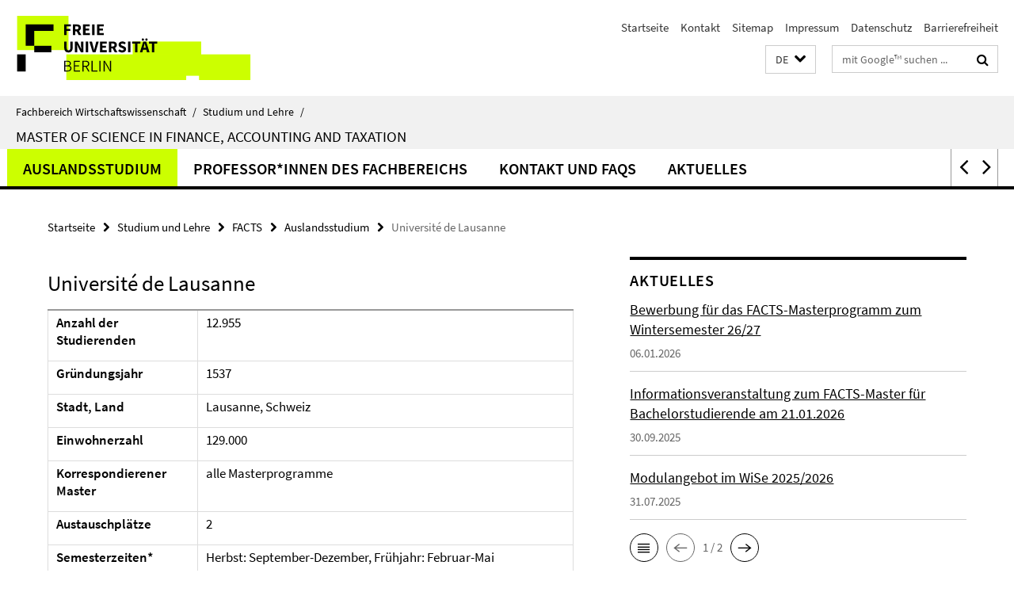

--- FILE ---
content_type: text/html; charset=utf-8
request_url: https://www.wiwiss.fu-berlin.de/studium-lehre/master/facts/index.html?comp=navbar&irq=1&pm=0
body_size: 945
content:
<!-- BEGIN Fragment default/25123017/navbar-wrapper/18326683/1759240383/?023652:1800 -->
<!-- BEGIN Fragment default/25123017/navbar/74acd7ce0ec3b1e42eeb9ace39cb5098097b4e48/?225504:86400 -->
<nav class="main-nav-container no-print nocontent" style="display: none;"><div class="container main-nav-container-inner"><div class="main-nav-scroll-buttons" style="display:none"><div id="main-nav-btn-scroll-left" role="button"><div class="fa fa-angle-left"></div></div><div id="main-nav-btn-scroll-right" role="button"><div class="fa fa-angle-right"></div></div></div><div class="main-nav-toggle"><span class="main-nav-toggle-text">Menü</span><span class="main-nav-toggle-icon"><span class="line"></span><span class="line"></span><span class="line"></span></span></div><ul class="main-nav level-1" id="fub-main-nav"><li class="main-nav-item level-1" data-index="0" data-menu-item-path="/studium-lehre/master/facts/Termine" data-menu-shortened="0" id="main-nav-item-Termine"><a class="main-nav-item-link level-1" href="/studium-lehre/master/facts/Termine/index.html">Termine</a></li><li class="main-nav-item level-1" data-index="1" data-menu-item-path="/studium-lehre/master/facts/Zulassungsvoraussetzungen" data-menu-shortened="0" id="main-nav-item-Zulassungsvoraussetzungen"><a class="main-nav-item-link level-1" href="/studium-lehre/master/facts/Zulassungsvoraussetzungen/index.html">Bewerbung</a></li><li class="main-nav-item level-1" data-index="2" data-menu-item-path="/studium-lehre/master/facts/Fachliche-Voraussetzungen-und-Selbsteinschaetzungstest" data-menu-shortened="0" id="main-nav-item-Fachliche-Voraussetzungen-und-Selbsteinschaetzungstest"><a class="main-nav-item-link level-1" href="/studium-lehre/master/facts/Fachliche-Voraussetzungen-und-Selbsteinschaetzungstest/index.html">Fachliche Voraussetzungen</a></li><li class="main-nav-item level-1" data-index="3" data-menu-item-path="/studium-lehre/master/facts/Studieninhalte" data-menu-shortened="0" id="main-nav-item-Studieninhalte"><a class="main-nav-item-link level-1" href="/studium-lehre/master/facts/Studieninhalte/index.html">Studieninhalte</a></li><li class="main-nav-item level-1" data-index="4" data-menu-item-path="/studium-lehre/master/facts/lehrangebot" data-menu-shortened="0" id="main-nav-item-lehrangebot"><a class="main-nav-item-link level-1" href="/studium-lehre/master/facts/lehrangebot/index.html">Stundenplan</a></li><li class="main-nav-item level-1" data-index="5" data-menu-item-path="/studium-lehre/master/facts/Studien-_und_Pruefungsordnung" data-menu-shortened="0" id="main-nav-item-Studien-_und_Pruefungsordnung"><a class="main-nav-item-link level-1" href="/studium-lehre/master/facts/Studien-_und_Pruefungsordnung/index.html">Studienordnung</a></li><li class="main-nav-item level-1" data-index="6" data-menu-item-path="/studium-lehre/master/facts/Auslandsstudium_im_FACTS-Master" data-menu-shortened="0" id="main-nav-item-Auslandsstudium_im_FACTS-Master"><a class="main-nav-item-link level-1" href="/studium-lehre/master/facts/Auslandsstudium_im_FACTS-Master/index.html">Auslandsstudium</a></li><li class="main-nav-item level-1" data-index="7" data-menu-item-path="/studium-lehre/master/facts/Dozenten" data-menu-shortened="0" id="main-nav-item-Dozenten"><a class="main-nav-item-link level-1" href="/studium-lehre/master/facts/Dozenten/index.html">Professor*innen des Fachbereichs</a></li><li class="main-nav-item level-1" data-index="8" data-menu-item-path="/studium-lehre/master/facts/faqs" data-menu-shortened="0" id="main-nav-item-faqs"><a class="main-nav-item-link level-1" href="/studium-lehre/master/facts/faqs/index.html">Kontakt und FAQs</a></li><li class="main-nav-item level-1" data-index="9" data-menu-item-path="/studium-lehre/master/facts/aktuelles" data-menu-shortened="0" id="main-nav-item-aktuelles"><a class="main-nav-item-link level-1" href="/studium-lehre/master/facts/aktuelles/index.html">Aktuelles</a></li></ul></div><div class="main-nav-flyout-global"><div class="container"></div><button id="main-nav-btn-flyout-close" type="button"><div id="main-nav-btn-flyout-close-container"><i class="fa fa-angle-up"></i></div></button></div></nav><script type="text/javascript">$(document).ready(function () { Luise.Navigation.init(); });</script><!-- END Fragment default/25123017/navbar/74acd7ce0ec3b1e42eeb9ace39cb5098097b4e48/?225504:86400 -->
<!-- END Fragment default/25123017/navbar-wrapper/18326683/1759240383/?023652:1800 -->


--- FILE ---
content_type: text/html; charset=utf-8
request_url: https://www.wiwiss.fu-berlin.de/studium-lehre/master/facts/aktuelles/index.html?irq=1&page=1
body_size: 988
content:
<!-- BEGIN Fragment default/25123017/news-box-wrapper/1/78330034/1759240422/?020845:113 -->
<!-- BEGIN Fragment default/25123017/news-box/1/377e1a114348335ed3ac3255b837ee4d1e90e574/?030652:3600 -->
<a href="/studium-lehre/master/facts/aktuelles/Bewerbung-fuer-das-FACTS-Masterprogramm-zum-Wintersemester-26_271.html"><div class="box-news-list-v1-element"><p class="box-news-list-v1-title"><span>Bewerbung für das FACTS-Masterprogramm zum Wintersemester 26/27</span></p><p class="box-news-list-v1-date">06.01.2026</p></div></a><a href="/studium-lehre/master/facts/aktuelles/FACTS-Veranstaltung-2026.html"><div class="box-news-list-v1-element"><p class="box-news-list-v1-title"><span>Informationsveranstaltung zum FACTS-Master für Bachelorstudierende am 21.01.2026</span></p><p class="box-news-list-v1-date">30.09.2025</p></div></a><a href="/studium-lehre/master/facts/aktuelles/Modulangebot-im-WiSe-2025_2026.html"><div class="box-news-list-v1-element"><p class="box-news-list-v1-title"><span>Modulangebot im WiSe 2025/2026</span></p><p class="box-news-list-v1-date">31.07.2025</p></div></a><div class="cms-box-prev-next-nav box-news-list-v1-nav"><a class="cms-box-prev-next-nav-overview box-news-list-v1-nav-overview" href="/studium-lehre/master/facts/aktuelles/index.html" rel="contents" role="button" title="Übersicht Aktuelles"><span class="icon-cds icon-cds-overview"></span></a><span class="cms-box-prev-next-nav-arrow-prev disabled box-news-list-v1-nav-arrow-prev" title="zurück blättern"><span class="icon-cds icon-cds-arrow-prev disabled"></span></span><span class="cms-box-prev-next-nav-pagination box-news-list-v1-pagination" title="Seite 1 von insgesamt 2 Seiten"> 1 / 2 </span><span class="cms-box-prev-next-nav-arrow-next box-news-list-v1-nav-arrow-next" data-ajax-url="/studium-lehre/master/facts/aktuelles/index.html?irq=1&amp;page=2" onclick="Luise.AjaxBoxNavigation.onClick(event, this)" rel="next" role="button" title="weiter blättern"><span class="icon-cds icon-cds-arrow-next"></span></span></div><!-- END Fragment default/25123017/news-box/1/377e1a114348335ed3ac3255b837ee4d1e90e574/?030652:3600 -->
<!-- END Fragment default/25123017/news-box-wrapper/1/78330034/1759240422/?020845:113 -->
